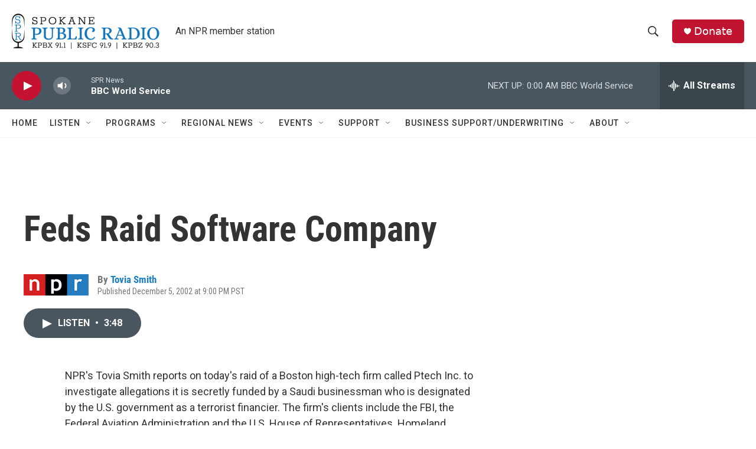

--- FILE ---
content_type: text/html; charset=utf-8
request_url: https://www.google.com/recaptcha/api2/aframe
body_size: 267
content:
<!DOCTYPE HTML><html><head><meta http-equiv="content-type" content="text/html; charset=UTF-8"></head><body><script nonce="Rjyjaphil204tFKX6BjvyQ">/** Anti-fraud and anti-abuse applications only. See google.com/recaptcha */ try{var clients={'sodar':'https://pagead2.googlesyndication.com/pagead/sodar?'};window.addEventListener("message",function(a){try{if(a.source===window.parent){var b=JSON.parse(a.data);var c=clients[b['id']];if(c){var d=document.createElement('img');d.src=c+b['params']+'&rc='+(localStorage.getItem("rc::a")?sessionStorage.getItem("rc::b"):"");window.document.body.appendChild(d);sessionStorage.setItem("rc::e",parseInt(sessionStorage.getItem("rc::e")||0)+1);localStorage.setItem("rc::h",'1769154457813');}}}catch(b){}});window.parent.postMessage("_grecaptcha_ready", "*");}catch(b){}</script></body></html>